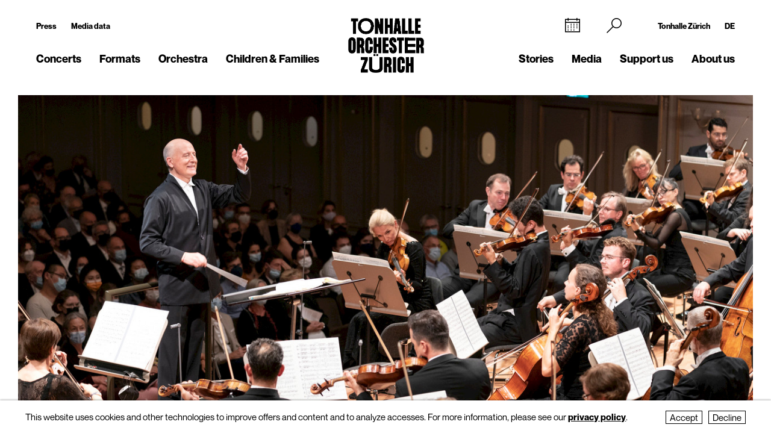

--- FILE ---
content_type: text/html; charset=utf-8
request_url: https://www.tonhalle-orchester.ch/en/news/eroeffnungskonzert/
body_size: 10919
content:
<!DOCTYPE html>
<html lang="en">
<head>
        <!-- Google Tag Manager -->
    <script type="text/plain" data-type="text/javascript" data-category="statistics" class="require-consent">
        (function(w,d,s,l,i){w[l]=w[l]||[];w[l].push({'gtm.start':
                new Date().getTime(),event:'gtm.js'});var f=d.getElementsByTagName(s)[0],
            j=d.createElement(s),dl=l!='dataLayer'?'&l='+l:'';j.async=true;j.src=
            'https://www.googletagmanager.com/gtm.js?id='+i+dl;f.parentNode.insertBefore(j,f);
        })(window,document,'script','dataLayer','GTM-TSCMGTK6');
    </script>
    <!-- End Google Tag Manager -->
        <title>Eröffnungskonzert der Tonhalle Zürich</title>
    <meta http-equiv="X-UA-Compatible" content="IE=edge,chrome=1" />
    <meta charset="UTF-8">
    <meta name="viewport" content="width=device-width" />
    <meta name="description" content="Tonhalle-Orchester Zürich" />
    <meta name="format-detection" content="telephone=no">
    
        <link rel="apple-touch-icon" sizes="180x180" href="https://tonhalle-orchester.ch/favicons_TOZ_Violett/apple-touch-icon.png">
    <link rel="icon" type="image/png" sizes="32x32" href="https://tonhalle-orchester.ch/favicons_TOZ_Violett/favicon-32x32.png">
    <link rel="icon" type="image/png" sizes="16x16" href="https://tonhalle-orchester.ch/favicons_TOZ_Violett/favicon-16x16.png">
    <link rel="manifest" href="https://tonhalle-orchester.ch/favicons_TOZ_Violett/site.webmanifest">
    <meta name="theme-color" content="#ffffff">
    <link rel='canonical' href='https://www.tonhalle-orchester.ch/en/news/eroeffnungskonzert/' />

    
	
    
    <meta property="og:title" content="Eröffnungskonzert der Tonhalle Zürich" /><meta property="og:type" content="website" /><meta property="og:url" content="https://www.tonhalle-orchester.ch/en/news/eroeffnungskonzert/" /><meta property="og:description" content="Tonhalle-Orchester Zürich" /><meta property="og:image" content="https://www.tonhalle-orchester.ch/site/assets/files/237985/210904-pj-dirigat-02-1300x731.1024x0.jpg" /><meta property="og:image:width" content="600" /><meta property="og:image:height" content="600" />
	<link rel='alternate' hreflang='eroeffnungskonzert' href='https://www.tonhalle-orchester.ch/news/eroeffnungskonzert/' />
	<link rel='alternate' hreflang='' href='https://www.tonhalle-orchester.ch/en/news/eroeffnungskonzert/' />	<script src="https://cdnjs.cloudflare.com/ajax/libs/bluebird/3.3.5/bluebird.min.js"></script>
	<script src="/site/templates/js/modernizr.js"></script>
	<link rel="stylesheet" type="text/css" href="/site/assets/pwpc/pwpc-9288518c8f4b424a82f056133f2e77bb34d5bd39.css" />
	<link rel="stylesheet" type="text/css" href="https://cdnjs.cloudflare.com/ajax/libs/featherlight/1.7.12/featherlight.min.css">
	<script type="text/javascript">
				var config = {"debug":false,"lang":"en","current_pid":237907,"urls":{"current_url":"\/en\/news\/eroeffnungskonzert\/","current_parent_url":"\/en\/news\/","current_parent_parent_url":"\/en\/","root":"\/","templates":"\/site\/templates\/"}};
	</script>
	<style type="text/css">
		.pw-edit {
		    position: fixed;
		    z-index: 999999;
		    top: 0;
		    left: 0;
		    padding: 0.5em 1em;
		    background-color: rgba(0, 0, 0, 0.4);
		    color: #fff;
		}

		.featherlight-content {
			max-width: 1000px;
		}

		.featherlight-content img.align_left{
			float:left;
			margin-right: 10px;
			margin-bottom: 10px;
		}

		.featherlight-content img.align_right{
			float: right;
			margin-left: 10px;
			margin-bottom: 10px;
		}

		.featherlight-inner::after {
			content: "";
			display: table;
			clear: both;
		}

		.featherlight-close {
			font-size:25px;
		}

		@media screen and (max-width : 1024px) {
			.featherlight-content img.align_left{
				clear: both;
			}

			.featherlight-content img.align_right{
				clear: both;
			}

			.featherlight-content img {
				width: 100%;
			}

			.featherlight-content {
				max-width: 750px;
			}

		} 

	</style>
<style>.privacywire{background:#fff;bottom:-250%;box-shadow:0 -1px 3px rgba(0,0,0,.3);left:0;opacity:0;padding:1rem;position:fixed;right:0;transition:bottom .3s ease-in,opacity .3s ease;z-index:1}.show-banner .privacywire-banner,.show-message .privacywire-message,.show-options .privacywire-options{bottom:0;opacity:1}.privacywire-header{font-weight:700}.privacywire button[hidden],.privacywire-ask-consent-blueprint,[data-ask-consent-rendered="1"]{display:none}</style><script>var PrivacyWireSettings={"version":1,"dnt":"1","bots":"0","customFunction":"","messageTimeout":2500,"consentByClass":"0","cookieGroups":{"necessary":"Decline","functional":"Functional","statistics":"Statistics","marketing":"Marketing","external_media":"External Media"}};</script><script type='module' src='/site/modules/PrivacyWire/js/PrivacyWire.js'></script><script nomodule type='text/javascript' src='/site/modules/PrivacyWire/js/ie_polyfill.js'></script><script nomodule type='text/javascript' src='/site/modules/PrivacyWire/js/PrivacyWire_legacy.js'></script></head>
<body class="tpl-news ">
	    <header class="cp-header small" data-t-name="Header">
        <div class="cp-mobile-navigation " data-t-name="MobileNavigation">
            <div class="cp-mobile-navigation-inner-wrapper">
        
                <div class="mobnav-header">
        
                    <div class="left-column">
                        <div class="iconnav">
                            <a class="mi mi-Calendar" href="/en/concerts/kalender/"></a>  
                        </div>
                    </div>
        
                    <div class="middle-column">
                        <a href="/en/">
                            <!--<video class="desktop" autoplay muted playsinline>
                                <source src="/site/templates/images/logo-toz-transparent-white.webm" type="video/webm">
                                <source src="/site/templates/images/logo-toz-transparent-white.mp4" type="video/mp4">
                            </video>-->
                            <img src="/site/templates/images//logo-toz-transparent-white.gif" class="desktop"/>
                        </a>
                    </div>
        
                    <div class="right-column">
                        <div class="close-mobnav">
                            <a href="#" class="mi mi-Clear"></a>
                        </div>
                    </div>
        
                </div>
        
                <nav class="mainnav">
                    <ul class="nav">
                            <li class="has_children pid_7968">
                                    <a href="/en/concerts/">Concerts</a>
                                            <ul class="subnav">
                                            <li class=" pid_15309">
                                                            <a href="/en/concerts/kalender/">Calendar</a>
                                                    </li><li class=" pid_284618">
                                                            <a href="/en/concerts/saison-2025-26/">Season 2025/26</a>
                                                    </li><li class=" pid_7992">
                                                            <a href="/en/concerts/subscriptions/">Subscriptions 2025/26</a>
                                                    </li><li class=" pid_267360">
                                                            <a href="/en/concerts/ihr-einstieg/">Getting started</a>
                                                    </li><li class=" pid_7991">
                                                            <a href="/en/concerts/your-visit/">Your visit</a>
                                                    </li><li class=" pid_7984">
                                                            <a href="/en/concerts/rund-ums-konzert/">More about your concert</a>
                                                    </li><li class=" pid_270465">
                                                            <a href="/en/concerts/service/">Service</a>
                                                    </li>
                                            </ul>
                            </li><li class="has_children pid_270475">
                                    <a href="/en/formate/">Formats</a>
                                            <ul class="subnav">
                                            <li class=" pid_271032">
                                                            <a href="/en/formate/orchesterkonzerte/">Orchestra Concerts</a>
                                                    </li><li class=" pid_233747">
                                                            <a href="/en/formate/chamber-music/">Chamber Music</a>
                                                    </li><li class=" pid_271080">
                                                            <a href="/en/formate/orgel/">Organ Concerts</a>
                                                    </li><li class=" pid_270477">
                                                            <a href="/en/formate/classic-meets/">classic meets ...</a>
                                                    </li><li class=" pid_270476">
                                                            <a href="/en/formate/mitmachen/">Join in</a>
                                                    </li>
                                            </ul>
                            </li><li class="has_children pid_7970">
                                    <a href="/en/orchester/">Orchestra</a>
                                            <ul class="subnav">
                                            <li class=" pid_15075">
                                                            <a href="/en/orchester/tonhalle-orchester-zuerich/">Tonhalle-Orchester Zürich</a>
                                                    </li><li class=" pid_7973">
                                                            <a href="/en/orchester/musicians/">Musicians</a>
                                                    </li><li class=" pid_224503">
                                                            <a href="/en/orchester/paavo-jaervi-music-director/">Paavo Järvi – Music Director</a>
                                                    </li><li class=" pid_7981">
                                                            <a href="/en/orchester/ehrendirigent/">David Zinman – Conductor Laureate</a>
                                                    </li><li class=" pid_284596">
                                                            <a href="/en/orchester/julia-kurzydlak-assistant-conductor-2025-26/">Julia Kurzydlak – Assistant Conductor 2025/26</a>
                                                    </li><li class=" pid_224508">
                                                            <a href="/en/orchester/conductors-academy/">Conductors&#039; Academy</a>
                                                    </li><li class=" pid_8037">
                                                            <a href="/en/orchester/orchestervorstand/">Orchestra Board</a>
                                                    </li><li class=" pid_7980">
                                                            <a href="/en/orchester/ensemble/">Independent ensembles</a>
                                                    </li><li class=" pid_233573">
                                                            <a href="/en/orchester/musikvermittlung/">Music education</a>
                                                    </li><li class=" pid_7982">
                                                            <a href="/en/orchester/geschichte/">History</a>
                                                    </li>
                                            </ul>
                            </li><li class="has_children pid_270704">
                                    <a href="/en/kinder-familien/">Children &amp; Families</a>
                                            <ul class="subnav">
                                            <li class=" pid_233814">
                                                            <a href="/en/kinder-familien/familienkonzerte/">Family Concerts</a>
                                                    </li><li class=" pid_270743">
                                                            <a href="/en/kinder-familien/kammermusik-fuer-kinder-kunterwunderbunt/">Kunterwunderbunt</a>
                                                    </li><li class=" pid_233833">
                                                            <a href="/en/kinder-familien/kinder-matinee/">Children&#039;s Matinee</a>
                                                    </li><li class=" pid_7989">
                                                            <a href="/en/kinder-familien/fur-schulen/">Schools</a>
                                                    </li><li class=" pid_270705">
                                                            <a href="/en/kinder-familien/clips-und-spiele/">Clips and Games</a>
                                                    </li>
                                            </ul>
                            </li>
                            <li class="has_children pid_248539">
                                    <a href="/en/stories/">Stories</a>
                                            <ul class="subnav">
                                            <li class=" pid_248543">
                                                            <a href="/en/stories/all/">All Stories</a>
                                                    </li><li class=" pid_248540">
                                                            <a href="/en/stories/to-read/">to read</a>
                                                    </li><li class=" pid_248541">
                                                            <a href="/en/stories/to-listen/">to listen</a>
                                                    </li><li class=" pid_248542">
                                                            <a href="/en/stories/to-watch/">to watch</a>
                                                    </li>
                                            </ul>
                            </li><li class="has_children pid_230129">
                                    <a href="/en/media/">Media</a>
                                            <ul class="subnav">
                                            <li class=" pid_246260">
                                                            <a href="/en/media/programmhefte/">Programme Notes</a>
                                                    </li><li class=" pid_233446">
                                                            <a href="/en/media/concert-recordings/">Concert Recordings</a>
                                                    </li><li class=" pid_230279">
                                                            <a href="/en/media/intro-die-audioeinfuehrung/">Intro – the Podcast</a>
                                                    </li><li class=" pid_253954">
                                                            <a href="/en/media/tram-for-two-mit-paavo-jaervi/">«Tram for Two» with Paavo Järvi</a>
                                                    </li><li class=" pid_253932">
                                                            <a href="/en/media/symphony/">Symphony.live</a>
                                                    </li><li class=" pid_233875">
                                                            <a href="/en/media/idagio/">Idagio</a>
                                                    </li><li class=" pid_230286">
                                                            <a href="/en/media/video-clips/">Video Clips</a>
                                                    </li><li class=" pid_237049">
                                                            <a href="/en/media/audioguides/">Audioguides</a>
                                                    </li><li class=" pid_210530">
                                                            <a href="/en/media/recording-projects/">Recording Projects</a>
                                                    </li><li class=" pid_13788">
                                                            <a href="/en/media/discography/">Discography</a>
                                                    </li><li class=" pid_246259">
                                                            <a href="/en/media/publikationen/">Publications</a>
                                                    </li>
                                            </ul>
                            </li><li class="has_children pid_226373">
                                    <a href="/en/engagement/">Support us</a>
                                            <ul class="subnav">
                                            <li class=" pid_228622">
                                                            <a href="/en/engagement/mitgliedschaft-im-freundeskreis/">Freundeskreis</a>
                                                    </li><li class=" pid_7987">
                                                            <a href="/en/engagement/klubz/">klubZ</a>
                                                    </li><li class=" pid_274070">
                                                            <a href="/en/engagement/partnerschaften/">Partnerships</a>
                                                    </li><li class=" pid_228515">
                                                            <a href="/en/engagement/stiftungen/">Foundations</a>
                                                    </li><li class=" pid_228647">
                                                            <a href="/en/engagement/legate-und-erbschaften/">Legacies</a>
                                                    </li><li class=" pid_228525">
                                                            <a href="/en/engagement/spende/">Donations</a>
                                                    </li><li class=" pid_274079">
                                                            <a href="/en/engagement/kooperationen/">Cooperations</a>
                                                    </li><li class=" pid_228657">
                                                            <a href="/en/engagement/danke/">Thank you</a>
                                                    </li><li class=" pid_278555">
                                                            <a href="/en/engagement/tonhallenight-2026/">tonhalleNIGHT 2026</a>
                                                    </li>
                                            </ul>
                            </li><li class="has_children pid_7971">
                                    <a href="/en/about-us/">About us</a>
                                            <ul class="subnav">
                                            <li class=" pid_233397">
                                                            <a href="/en/about-us/tonhalle-zuerich/">Tonhalle Zürich</a>
                                                    </li><li class=" pid_245551">
                                                            <a href="/en/about-us/tours/">Guided Tours</a>
                                                    </li><li class=" pid_219269">
                                                            <a href="/en/about-us/tonhalle-gesellschaft-zuerich-ag/">Tonhalle-Gesellschaft Zürich</a>
                                                    </li><li class=" pid_245435">
                                                            <a href="/en/about-us/management-team/">Management Team</a>
                                                    </li><li class=" pid_7976">
                                                            <a href="/en/about-us/jobs/">Job Vacancies</a>
                                                    </li><li class=" pid_7978">
                                                            <a href="/en/about-us/kontakt/">Contact</a>
                                                    </li>
                                            </ul>
                            </li>
                    </ul>
                </nav>
        
        
                <div class="sub-part">
        
                    <div class="left-container">
                            <ul class="nav">
                                <li class="">
                                    <a href="/en/presse/">Press</a>
                                </li>
                                <li class="">
                                    <a href="/en/presse/mediadaten/">Media data</a>
                                </li>
                            </ul>
        
                            <ul class="social-media">
                                <li><a target="_blank" href="https://www.facebook.com/tonhalleorchester/"><img src="/site/templates/images/header-icons/facebook.png"></a></li><li><a target="_blank" href="https://www.instagram.com/tonhalleorchester/"><img src="/site/templates/images/header-icons/instagram.png"></a></li><li><a target="_blank" href="https://www.youtube.com/user/TonhalleOrchesterZH"><img src="/site/templates/images/header-icons/youtube.png"></a></li><li><a target="_blank" href="https://www.tiktok.com/@tonhalleorchester"><img src="/site/templates/images/header-icons/tiktok.png"></a></li><li><a target="_blank" href="https://www.linkedin.com/company/tonhalle-gesellschaft-zürich"><img src="/site/templates/images/header-icons/linkedin.png"></a></li>
                            </ul>
                    </div>
        
                    <div class="right-container">
        
                            <ul class="nav">
                                <li class="">
                                    <a href="https://tonhallezuerich.ch/home-tz/">Tonhalle Zürich</a>
                                </li>
                                <li class="">
                                    <a href="/news/eroeffnungskonzert/">DE</a>
                                </li>
                            </ul>
        
        
                        <!--<ul class="TM">
                            <li><a target="_blank" href="https://www.tonhalle-maag.ch/"><img src="/site/templates/images/header-icons/tm.png"></a></li>
                        </ul>-->
                            <ul class="SiteLink">
                                <li><a target="_blank" href="https://tonhallezuerich.ch/home-tz/"><img src="/site/templates/images/TonhalleZurich_Logo_RGB_Weiss.png"></a></li>
                            </ul>
        
                    </div>
        
                </div>
        
            </div>
        </div>
    
        <div class="content-container">
            <div class="col-wrapper">
    
                <div class="left-column">
    
                    <div class="iconnav">
                            <ul class="nav">
                                <li class="calendar-left">
                                    <a class="mi mi-Calendar" href="/en/concerts/kalender/"></a>
                                </li>
                            </ul>
                    </div>
    
                    <div class="metanav">
                            <ul class="nav">
                                <li class="">
                                    <a href="/en/presse/">Press</a>
                                </li>
                                <li class="">
                                    <a href="/en/presse/mediadaten/">Media data</a>
                                </li>
                            </ul>
                    </div>
    
                    <nav class="mainnav">
                        <ul class="nav">
                                <li class="has_children pid_7968">
                                        <a href="/en/concerts/">Concerts</a>
                                                <ul class="subnav">
                                                <li class="pid_15309">
                                                                <a href="/en/concerts/kalender/">Calendar</a>
                                                        </li><li class="pid_284618">
                                                                <a href="/en/concerts/saison-2025-26/">Season 2025/26</a>
                                                        </li><li class="pid_7992">
                                                                <a href="/en/concerts/subscriptions/">Subscriptions 2025/26</a>
                                                        </li><li class="pid_267360">
                                                                <a href="/en/concerts/ihr-einstieg/">Getting started</a>
                                                        </li><li class="pid_7991">
                                                                <a href="/en/concerts/your-visit/">Your visit</a>
                                                        </li><li class="pid_7984">
                                                                <a href="/en/concerts/rund-ums-konzert/">More about your concert</a>
                                                        </li><li class="pid_270465">
                                                                <a href="/en/concerts/service/">Service</a>
                                                        </li>
                                                </ul>
                                </li><li class="has_children pid_270475">
                                        <a href="/en/formate/">Formats</a>
                                                <ul class="subnav">
                                                <li class="pid_271032">
                                                                <a href="/en/formate/orchesterkonzerte/">Orchestra Concerts</a>
                                                        </li><li class="pid_233747">
                                                                <a href="/en/formate/chamber-music/">Chamber Music</a>
                                                        </li><li class="pid_271080">
                                                                <a href="/en/formate/orgel/">Organ Concerts</a>
                                                        </li><li class="pid_270477">
                                                                <a href="/en/formate/classic-meets/">classic meets ...</a>
                                                        </li><li class="pid_270476">
                                                                <a href="/en/formate/mitmachen/">Join in</a>
                                                        </li>
                                                </ul>
                                </li><li class="has_children pid_7970">
                                        <a href="/en/orchester/">Orchestra</a>
                                                <ul class="subnav">
                                                <li class="pid_15075">
                                                                <a href="/en/orchester/tonhalle-orchester-zuerich/">Tonhalle-Orchester Zürich</a>
                                                        </li><li class="pid_7973">
                                                                <a href="/en/orchester/musicians/">Musicians</a>
                                                        </li><li class="pid_224503">
                                                                <a href="/en/orchester/paavo-jaervi-music-director/">Paavo Järvi – Music Director</a>
                                                        </li><li class="pid_7981">
                                                                <a href="/en/orchester/ehrendirigent/">David Zinman – Conductor Laureate</a>
                                                        </li><li class="pid_284596">
                                                                <a href="/en/orchester/julia-kurzydlak-assistant-conductor-2025-26/">Julia Kurzydlak – Assistant Conductor 2025/26</a>
                                                        </li><li class="pid_224508">
                                                                <a href="/en/orchester/conductors-academy/">Conductors&#039; Academy</a>
                                                        </li><li class="pid_8037">
                                                                <a href="/en/orchester/orchestervorstand/">Orchestra Board</a>
                                                        </li><li class="pid_7980">
                                                                <a href="/en/orchester/ensemble/">Independent ensembles</a>
                                                        </li><li class="pid_233573">
                                                                <a href="/en/orchester/musikvermittlung/">Music education</a>
                                                        </li><li class="pid_7982">
                                                                <a href="/en/orchester/geschichte/">History</a>
                                                        </li>
                                                </ul>
                                </li><li class="has_children pid_270704">
                                        <a href="/en/kinder-familien/">Children &amp; Families</a>
                                                <ul class="subnav">
                                                <li class="pid_233814">
                                                                <a href="/en/kinder-familien/familienkonzerte/">Family Concerts</a>
                                                        </li><li class="pid_270743">
                                                                <a href="/en/kinder-familien/kammermusik-fuer-kinder-kunterwunderbunt/">Kunterwunderbunt</a>
                                                        </li><li class="pid_233833">
                                                                <a href="/en/kinder-familien/kinder-matinee/">Children&#039;s Matinee</a>
                                                        </li><li class="pid_7989">
                                                                <a href="/en/kinder-familien/fur-schulen/">Schools</a>
                                                        </li><li class="pid_270705">
                                                                <a href="/en/kinder-familien/clips-und-spiele/">Clips and Games</a>
                                                        </li>
                                                </ul>
                                </li>
                        </ul>
                    </nav>
    
                </div>
    
                <div class="middle-column">
                    <a href="/en/">
                        <!--<video class="desktop" id="normalvideo" autoplay muted playsinline>
                            <source src="/site/templates/images/logo-toz-transparent.webm" type="video/webm">
                            <source src="/site/templates/images/logo-toz-transparent.mp4" type="video/mp4">
                        </video>
                        <video class="desktop white-version" id="coloredvideo" autoplay muted playsinline>
                            <source src="/site/templates/images/logo-toz-transparent-white.webm" type="video/webm">
                            <source src="/site/templates/images/logo-toz-transparent-white.mp4" type="video/mp4">
                        </video>-->
                       <img src="/site/templates/images/logo-toz-transparent.gif" class="desktop"/>
                       <img src="/site/templates/images/logo-toz-transparent-white.gif" class="desktop white-version"/>
                    </a>
                </div>
    
                <div class="right-column">
    
                    <div class="metanav-iconnav-box">
                        <div class="metanav">
                                <ul class="nav">
                                    <li class="">
                                        <a href="https://tonhallezuerich.ch/home-tz/">Tonhalle Zürich</a>
                                    </li>
                                    <li class="">
                                        <a href="/news/eroeffnungskonzert/">DE</a>
                                    </li>
                                </ul>
                        </div>
    
                        <div class="iconnav">
                                <ul class="nav">
                                    <li class="calendar-right">
                                        <a class="mi mi-Calendar" href="/en/concerts/kalender/"></a>
                                    </li>
                                    <li class="search-icon-trigger">
                                        <a class="mi mi-Search" href=""></a>
                                    </li>
                                    <li class="mobnav">
                                        <a class="mi mi-GlobalNavigationButton" href="#"></a>
                                    </li>
                                </ul>
                        </div>
                    </div>
    
                    <nav class="mainnav">
                        <ul class="nav">
                                <li class="has_children pid_248539">
                                        <a href="/en/stories/">Stories</a>
                                                <ul class="subnav">
                                                <li class="pid_248543">
                                                                <a href="/en/stories/all/">All Stories</a>
                                                        </li><li class="pid_248540">
                                                                <a href="/en/stories/to-read/">to read</a>
                                                        </li><li class="pid_248541">
                                                                <a href="/en/stories/to-listen/">to listen</a>
                                                        </li><li class="pid_248542">
                                                                <a href="/en/stories/to-watch/">to watch</a>
                                                        </li>
                                                </ul>
                                </li><li class="has_children pid_230129">
                                        <a href="/en/media/">Media</a>
                                                <ul class="subnav">
                                                <li class="pid_246260">
                                                                <a href="/en/media/programmhefte/">Programme Notes</a>
                                                        </li><li class="pid_233446">
                                                                <a href="/en/media/concert-recordings/">Concert Recordings</a>
                                                        </li><li class="pid_230279">
                                                                <a href="/en/media/intro-die-audioeinfuehrung/">Intro – the Podcast</a>
                                                        </li><li class="pid_253954">
                                                                <a href="/en/media/tram-for-two-mit-paavo-jaervi/">«Tram for Two» with Paavo Järvi</a>
                                                        </li><li class="pid_253932">
                                                                <a href="/en/media/symphony/">Symphony.live</a>
                                                        </li><li class="pid_233875">
                                                                <a href="/en/media/idagio/">Idagio</a>
                                                        </li><li class="pid_230286">
                                                                <a href="/en/media/video-clips/">Video Clips</a>
                                                        </li><li class="pid_237049">
                                                                <a href="/en/media/audioguides/">Audioguides</a>
                                                        </li><li class="pid_210530">
                                                                <a href="/en/media/recording-projects/">Recording Projects</a>
                                                        </li><li class="pid_13788">
                                                                <a href="/en/media/discography/">Discography</a>
                                                        </li><li class="pid_246259">
                                                                <a href="/en/media/publikationen/">Publications</a>
                                                        </li>
                                                </ul>
                                </li><li class="has_children pid_226373">
                                        <a href="/en/engagement/">Support us</a>
                                                <ul class="subnav">
                                                <li class="pid_228622">
                                                                <a href="/en/engagement/mitgliedschaft-im-freundeskreis/">Freundeskreis</a>
                                                        </li><li class="pid_7987">
                                                                <a href="/en/engagement/klubz/">klubZ</a>
                                                        </li><li class="pid_274070">
                                                                <a href="/en/engagement/partnerschaften/">Partnerships</a>
                                                        </li><li class="pid_228515">
                                                                <a href="/en/engagement/stiftungen/">Foundations</a>
                                                        </li><li class="pid_228647">
                                                                <a href="/en/engagement/legate-und-erbschaften/">Legacies</a>
                                                        </li><li class="pid_228525">
                                                                <a href="/en/engagement/spende/">Donations</a>
                                                        </li><li class="pid_274079">
                                                                <a href="/en/engagement/kooperationen/">Cooperations</a>
                                                        </li><li class="pid_228657">
                                                                <a href="/en/engagement/danke/">Thank you</a>
                                                        </li><li class="pid_278555">
                                                                <a href="/en/engagement/tonhallenight-2026/">tonhalleNIGHT 2026</a>
                                                        </li>
                                                </ul>
                                </li><li class="has_children pid_7971">
                                        <a href="/en/about-us/">About us</a>
                                                <ul class="subnav">
                                                <li class="pid_233397">
                                                                <a href="/en/about-us/tonhalle-zuerich/">Tonhalle Zürich</a>
                                                        </li><li class="pid_245551">
                                                                <a href="/en/about-us/tours/">Guided Tours</a>
                                                        </li><li class="pid_219269">
                                                                <a href="/en/about-us/tonhalle-gesellschaft-zuerich-ag/">Tonhalle-Gesellschaft Zürich</a>
                                                        </li><li class="pid_245435">
                                                                <a href="/en/about-us/management-team/">Management Team</a>
                                                        </li><li class="pid_7976">
                                                                <a href="/en/about-us/jobs/">Job Vacancies</a>
                                                        </li><li class="pid_7978">
                                                                <a href="/en/about-us/kontakt/">Contact</a>
                                                        </li>
                                                </ul>
                                </li>
                        </ul>
                    </nav>
    
                </div>
    
                <div class="search-bar">
                    <form class="mi mi-Search" action="/en/suche/" method="GET">
                        <span class="mi mi-Clear closebutton"></span>
    					<input class="searchfield" name="search" placeholder="Search term "value=""/>
    				</form>
                </div>
                
            </div>
    
        </div>
    
    
        <div class="social-media-header-footer">
                <ul class="social-media">
                        <li><a target="_blank" href="https://www.facebook.com/tonhalleorchester/"><img src="/site/templates/images/header-icons/facebook.png"></a></li>
                        <li><a target="_blank" href="https://www.instagram.com/tonhalleorchester/"><img src="/site/templates/images/header-icons/instagram.png"></a></li>
                        <li><a target="_blank" href="https://www.youtube.com/user/TonhalleOrchesterZH"><img src="/site/templates/images/header-icons/youtube.png"></a></li>
                        <li><a target="_blank" href="https://www.tiktok.com/@tonhalleorchester"><img src="/site/templates/images/header-icons/tiktok.png"></a></li>
                        <li><a target="_blank" href="https://www.linkedin.com/company/tonhalle-gesellschaft-zürich"><img src="/site/templates/images/header-icons/linkedin.png"></a></li>
                </ul>
    
                <ul class="SiteLink">
                    <li><a target="_blank" href="https://tonhallezuerich.ch/home-tz/"><img src="/site/templates/images/TonhalleZurich_Logo_RGB_Weiss.png"></a></li>
                </ul>
        </div>
    
    </header>

<div class="main" role="main">
    <div class="content">
            <section class="content-section">
                
                
                
                
                    <div class="cp-pagetitle ">
                        <div class="content-container">
                            <div class="pagetitle-container">
                    
                                  <div class="el-pagetitle-text " data-t-name="PageTitle">
                                      <div class="pagetitle-header " >
                                  
                                              <img src="/site/assets/files/237985/210904-pj-dirigat-02-1300x731.1300x731.jpg" alt="">
                                  
                                  
                                            <div class="caption">
                                              Foto: Gaëtan Bally
                                            </div>
                                  
                                      </div>
                                  
                                  
                                  
                                      <div class="pagetitle">
                                  
                                              <div class="content-spitzmarke">
                                                Bildstrecke
                                              </div>
                                              <h1 class="standalone">Eröffnungskonzert der Tonhalle Zürich</h1>
                                              
                                              
                                              
                                      </div>
                                  
                                  
                                  
                                      <div class="text-container ">
                                        <p>Endlich! Endlich wieder Livemusik, endlich wieder Orchestermusik in dieser Grösse – 162 Mitwirkende auf der Bühne! «Endlich wieder spielen ohne Maske und mit Pultnachbar», freut sich Konzertmeisterin Julia Becker. Und endlich wieder vor vollem Saal spielen dürfen. Und in welchem Saal! Endlich zurück, zurück im Zuhause am See.</p>
                                      </div>
                                  </div>
                    
                            </div>
                        </div>
                    </div>
                
                
                
                
                
                
                
                
                
                
                
                
                
                
                
                
                
                
                
                
            </section>
            <section class="content-section">
                
                
                
                
                
                
                
                    <div class="cp-richtext ">
                            <div class="content-container">
                                <div class="passage ">
                                    <p>Wie glücklich die über 2'500 Konzertbesucher*innen, die diese Woche Mahlers 3. Sinfonie mit Altistin Wiebke Lehmkuhl, den Damen der Zürcher Sing-Akademie und den Zürcher Sängerknaben unter der Leitung von Paavo Järvi miterleben durften.</p>
                                    
                    
                                </div>
                                
                            </div>
                    
                    
                    
                    </div>
                
                
                
                
                
                
                
                
                
                
                
                
                
                
                
                
                
            </section>
            <section class="content-section">
                
                
                
                
                
                    <div class="cp-siteimages" data-t-name="Siteimages">
                        <div class="content-container cf">
                            <div class="image-container">
                                    <div>
                                      <div class="siteimage">
                    
                                                    <a data-fslightbox="gallery" href="/site/assets/files/237903/210904-ansprache-corine-mauch-01-1300x731.920x0.jpg" data-alt="Foto: Gaëtan Bally">
                                                <img src=" /site/assets/files/237903/210904-ansprache-corine-mauch-01-1300x731.920x0.jpg " />
                                                    </a>
                                      </div>
                    
                                      <div class="caption">
                                          Foto: Gaëtan Bally
                                      </div>
                                    </div>
                                    <div>
                                      <div class="siteimage">
                    
                                                    <a data-fslightbox="gallery" href="/site/assets/files/237902/210904-ansprache-alle-1300x731.920x0.jpg" data-alt="Foto: Gaëtan Bally">
                                                <img src=" /site/assets/files/237902/210904-ansprache-alle-1300x731.920x0.jpg " />
                                                    </a>
                                      </div>
                    
                                      <div class="caption">
                                          Foto: Gaëtan Bally
                                      </div>
                                    </div>
                                    <div>
                                      <div class="siteimage">
                    
                                                    <a data-fslightbox="gallery" href="/site/assets/files/237904/210904-ansprache-corine-mauch-1300x731.920x0.jpg" data-alt="Foto: Gaëtan Bally">
                                                <img src=" /site/assets/files/237904/210904-ansprache-corine-mauch-1300x731.920x0.jpg " />
                                                    </a>
                                      </div>
                    
                                      <div class="caption">
                                          Foto: Gaëtan Bally
                                      </div>
                                    </div>
                                    <div>
                                      <div class="siteimage">
                    
                                                    <a data-fslightbox="gallery" href="/site/assets/files/237963/210904-ansprache-ilona-1300x731.920x0.jpg" data-alt="Foto: Gaëtan Bally">
                                                <img src=" /site/assets/files/237963/210904-ansprache-ilona-1300x731.920x0.jpg " />
                                                    </a>
                                      </div>
                    
                                      <div class="caption">
                                          Foto: Gaëtan Bally
                                      </div>
                                    </div>
                                    <div>
                                      <div class="siteimage">
                    
                                                    <a data-fslightbox="gallery" href="/site/assets/files/237985/210904-pj-dirigat-02-1300x731.920x0.jpg" data-alt="Foto: Gaëtan Bally">
                                                <img src=" /site/assets/files/237985/210904-pj-dirigat-02-1300x731.920x0.jpg " />
                                                    </a>
                                      </div>
                    
                                      <div class="caption">
                                          Foto: Gaëtan Bally
                                      </div>
                                    </div>
                                    <div>
                                      <div class="siteimage">
                    
                                                    <a data-fslightbox="gallery" href="/site/assets/files/237966/210904-konzert-ganze-buehne-1300x731.920x0.jpg" data-alt="Foto: Gaëtan Bally">
                                                <img src=" /site/assets/files/237966/210904-konzert-ganze-buehne-1300x731.920x0.jpg " />
                                                    </a>
                                      </div>
                    
                                      <div class="caption">
                                          Foto: Gaëtan Bally
                                      </div>
                                    </div>
                                    <div>
                                      <div class="siteimage">
                    
                                                    <a data-fslightbox="gallery" href="/site/assets/files/237986/210904-pj-dirigat-solistin-1300x731.920x0.jpg" data-alt="Foto: Gaëtan Bally">
                                                <img src=" /site/assets/files/237986/210904-pj-dirigat-solistin-1300x731.920x0.jpg " />
                                                    </a>
                                      </div>
                    
                                      <div class="caption">
                                          Foto: Gaëtan Bally
                                      </div>
                                    </div>
                                    <div>
                                      <div class="siteimage">
                    
                                                    <a data-fslightbox="gallery" href="/site/assets/files/237987/210904-ausklang-01-1300x731.920x0.jpg" data-alt="Foto: Gaëtan Bally">
                                                <img src=" /site/assets/files/237987/210904-ausklang-01-1300x731.920x0.jpg " />
                                                    </a>
                                      </div>
                    
                                      <div class="caption">
                                          Foto: Gaëtan Bally
                                      </div>
                                    </div>
                                    <div>
                                      <div class="siteimage">
                    
                                                    <a data-fslightbox="gallery" href="/site/assets/files/237971/210904-applaus-totale-1300x731.920x0.jpg" data-alt="Foto: Gaëtan Bally">
                                                <img src=" /site/assets/files/237971/210904-applaus-totale-1300x731.920x0.jpg " />
                                                    </a>
                                      </div>
                    
                                      <div class="caption">
                                          Foto: Gaëtan Bally
                                      </div>
                                    </div>
                                    <div>
                                      <div class="siteimage">
                    
                                                    <a data-fslightbox="gallery" href="/site/assets/files/237968/210904-applaus-abgang-1300x731.920x0.jpg" data-alt="Foto: Gaëtan Bally">
                                                <img src=" /site/assets/files/237968/210904-applaus-abgang-1300x731.920x0.jpg " />
                                                    </a>
                                      </div>
                    
                                      <div class="caption">
                                          Foto: Gaëtan Bally
                                      </div>
                                    </div>
                                    <div>
                                      <div class="siteimage">
                    
                                                    <a data-fslightbox="gallery" href="/site/assets/files/237893/210904-terrasse-totale-1300x731.920x0.jpg" data-alt="Foto: Gaëtan Bally">
                                                <img src=" /site/assets/files/237893/210904-terrasse-totale-1300x731.920x0.jpg " />
                                                    </a>
                                      </div>
                    
                                      <div class="caption">
                                          Foto: Gaëtan Bally
                                      </div>
                                    </div>
                                    <div>
                                      <div class="siteimage">
                    
                                                    <a data-fslightbox="gallery" href="/site/assets/files/237892/210904-terrasse-kathrine-rossetti-1300x731.920x0.jpg" data-alt="Foto: Gaëtan Bally">
                                                <img src=" /site/assets/files/237892/210904-terrasse-kathrine-rossetti-1300x731.920x0.jpg " />
                                                    </a>
                                      </div>
                    
                                      <div class="caption">
                                          Foto: Gaëtan Bally
                                      </div>
                                    </div>
                                    <div>
                                      <div class="siteimage">
                    
                                                    <a data-fslightbox="gallery" href="/site/assets/files/237894/210904-terrasse-alberto-1300x731.920x0.jpg" data-alt="Foto: Gaëtan Bally">
                                                <img src=" /site/assets/files/237894/210904-terrasse-alberto-1300x731.920x0.jpg " />
                                                    </a>
                                      </div>
                    
                                      <div class="caption">
                                          Foto: Gaëtan Bally
                                      </div>
                                    </div>
                                    <div>
                                      <div class="siteimage">
                    
                                                    <a data-fslightbox="gallery" href="/site/assets/files/237895/210904-terrasse-luetteken-1300x731.920x0.jpg" data-alt="Foto: Gaëtan Bally">
                                                <img src=" /site/assets/files/237895/210904-terrasse-luetteken-1300x731.920x0.jpg " />
                                                    </a>
                                      </div>
                    
                                      <div class="caption">
                                          Foto: Gaëtan Bally
                                      </div>
                                    </div>
                                    <div>
                                      <div class="siteimage">
                    
                                                    <a data-fslightbox="gallery" href="/site/assets/files/237897/210904-terrasse-marc-1300x731.920x0.jpg" data-alt="Foto: Gaëtan Bally">
                                                <img src=" /site/assets/files/237897/210904-terrasse-marc-1300x731.920x0.jpg " />
                                                    </a>
                                      </div>
                    
                                      <div class="caption">
                                          Foto: Gaëtan Bally
                                      </div>
                                    </div>
                                    <div>
                                      <div class="siteimage">
                    
                                                    <a data-fslightbox="gallery" href="/site/assets/files/237889/210904-foyer-totale-02-1300x731.920x0.jpg" data-alt="Foto: Gaëtan Bally">
                                                <img src=" /site/assets/files/237889/210904-foyer-totale-02-1300x731.920x0.jpg " />
                                                    </a>
                                      </div>
                    
                                      <div class="caption">
                                          Foto: Gaëtan Bally
                                      </div>
                                    </div>
                                    <div>
                                      <div class="siteimage">
                    
                                                    <a data-fslightbox="gallery" href="/site/assets/files/237975/210904-foyer-paavo-jaervi-1300x731.920x0.jpg" data-alt="Foto: Gaëtan Bally">
                                                <img src=" /site/assets/files/237975/210904-foyer-paavo-jaervi-1300x731.920x0.jpg " />
                                                    </a>
                                      </div>
                    
                                      <div class="caption">
                                          Foto: Gaëtan Bally
                                      </div>
                                    </div>
                                    <div>
                                      <div class="siteimage">
                    
                                                    <a data-fslightbox="gallery" href="/site/assets/files/237991/210904-schlummertrunk-mb-1300x731.920x0.jpg" data-alt="Foto: Gaëtan Bally">
                                                <img src=" /site/assets/files/237991/210904-schlummertrunk-mb-1300x731.920x0.jpg " />
                                                    </a>
                                      </div>
                    
                                      <div class="caption">
                                          Foto: Gaëtan Bally
                                      </div>
                                    </div>
                                    <div>
                                      <div class="siteimage">
                    
                                                    <a data-fslightbox="gallery" href="/site/assets/files/237890/210904-foyer-rossier-1300x731.920x0.jpg" data-alt="Foto: Gaëtan Bally">
                                                <img src=" /site/assets/files/237890/210904-foyer-rossier-1300x731.920x0.jpg " />
                                                    </a>
                                      </div>
                    
                                      <div class="caption">
                                          Foto: Gaëtan Bally
                                      </div>
                                    </div>
                                    <div>
                                      <div class="siteimage">
                    
                                                    <a data-fslightbox="gallery" href="/site/assets/files/237888/210904-foyer-bundesrat-leuenberger-1300x731.920x0.jpg" data-alt="Foto: Gaëtan Bally">
                                                <img src=" /site/assets/files/237888/210904-foyer-bundesrat-leuenberger-1300x731.920x0.jpg " />
                                                    </a>
                                      </div>
                    
                                      <div class="caption">
                                          Foto: Gaëtan Bally
                                      </div>
                                    </div>
                                    <div>
                                      <div class="siteimage">
                    
                                                    <a data-fslightbox="gallery" href="/site/assets/files/237983/210904-foyer-wannenmacher-1300x731.920x0.jpg" data-alt="Foto: Gaëtan Bally">
                                                <img src=" /site/assets/files/237983/210904-foyer-wannenmacher-1300x731.920x0.jpg " />
                                                    </a>
                                      </div>
                    
                                      <div class="caption">
                                          Foto: Gaëtan Bally
                                      </div>
                                    </div>
                                    <div>
                                      <div class="siteimage">
                    
                                                    <a data-fslightbox="gallery" href="/site/assets/files/237978/210904-lux-chorleiter-stueber-1300x731.920x0.jpg" data-alt="Foto: Gaëtan Bally">
                                                <img src=" /site/assets/files/237978/210904-lux-chorleiter-stueber-1300x731.920x0.jpg " />
                                                    </a>
                                      </div>
                    
                                      <div class="caption">
                                          Foto: Gaëtan Bally
                                      </div>
                                    </div>
                                    <div>
                                      <div class="siteimage">
                    
                                                    <a data-fslightbox="gallery" href="/site/assets/files/237980/210904-lux-saube-1300x731.920x0.jpg" data-alt="Foto: Gaëtan Bally">
                                                <img src=" /site/assets/files/237980/210904-lux-saube-1300x731.920x0.jpg " />
                                                    </a>
                                      </div>
                    
                                      <div class="caption">
                                          Foto: Gaëtan Bally
                                      </div>
                                    </div>
                                    <div>
                                      <div class="siteimage">
                    
                                                    <a data-fslightbox="gallery" href="/site/assets/files/237981/210904-lux-schmidt-syz-1300x731.920x0.jpg" data-alt="Foto: Gaëtan Bally">
                                                <img src=" /site/assets/files/237981/210904-lux-schmidt-syz-1300x731.920x0.jpg " />
                                                    </a>
                                      </div>
                    
                                      <div class="caption">
                                          Foto: Gaëtan Bally
                                      </div>
                                    </div>
                                    <div>
                                      <div class="siteimage">
                    
                                                    <a data-fslightbox="gallery" href="/site/assets/files/237982/210904-lux-zimmer-1300x731.920x0.jpg" data-alt="Foto: Gaëtan Bally">
                                                <img src=" /site/assets/files/237982/210904-lux-zimmer-1300x731.920x0.jpg " />
                                                    </a>
                                      </div>
                    
                                      <div class="caption">
                                          Foto: Gaëtan Bally
                                      </div>
                                    </div>
                                    <div>
                                      <div class="siteimage">
                    
                                                    <a data-fslightbox="gallery" href="/site/assets/files/237977/210904-lux-burkhalter1300x731.920x0.jpg" data-alt="Foto: Gaëtan Bally">
                                                <img src=" /site/assets/files/237977/210904-lux-burkhalter1300x731.920x0.jpg " />
                                                    </a>
                                      </div>
                    
                                      <div class="caption">
                                          Foto: Gaëtan Bally
                                      </div>
                                    </div>
                            </div>
                        </div>
                    </div>
                
                
                
                
                
                
                
                
                
                
                
                
                
                
                
                
                
                
                
            </section>
            <section class="content-section">
                
                
                
                
                
                
                
                    <div class="cp-richtext ">
                            <div class="content-container">
                                <div class="passage ">
                                    <p>Denn diese Konzerte waren aussergewöhnlich – in vielerlei Hinsicht. Nicht nur, dass sie stattfanden, sondern vor allem in welcher Grössendimension sie durchgeführt werden konnten, in dieser Ausnahmesituation, in welcher wir uns ja immer noch befinden.</p>

<p>Zudem durften wir die Tonhalle Zürich mit diesen Konzerten zum zweiten Mal eröffnen. Man erhält nicht oft die Gelegenheit, ein Konzerthaus einzuweihen. Dazu eines der schönsten, der ältesten und eines, das «herrlich klingt», wie bereits Friedrich Hegar, erster Chefdirigent des Tonhalle-Orchesters Zürich, wusste.</p>

<p>«Er ist mir der allerliebste Saal auf der ganzen Welt», sagt Julia Becker mit vor Freude strahlendem Gesicht und man spürt, wie ernst sie das meint und wie glücklich sie ist, wieder in ihrem neuen, alten Zuhause zu sein.</p>

<p>Aber ein neues Zuhause bringt auch neue Herausforderungen. «Für ein Orchester ist der Saal, was für den Musiker das Instrument: Er muss es kennen lernen, spielen lernen, jedes einzelne Detail kennen und perfektionieren», sagt Paavo Järvi zum Neubeginn in der Tonhalle Zürich. So ist denn der Wiedereinzug in die Tonhalle Zürich für ihn auch ein bisschen ein zweiter Start mit dem Tonhalle-Orchester Zürich. Ein Start, der geglückt ist und deutlich macht, was uns alles noch erwartet.</p>
                                    
                    
                                </div>
                                
                            </div>
                    
                    
                    
                    </div>
                
                
                
                
                
                
                
                
                
                
                
                
                
                
                
                
                
            </section>
            <section class="content-section">
                
                
                
                
                
                
                
                    <div class="cp-richtext ">
                            <div class="content-container">
                                <div class="passage ">
                                    <div class="date-article">published: 16.09.2021</div>
                    
                                </div>
                                
                            </div>
                    
                        <div class="content-container">
                            <div class="additional">
                                
                                <div class="social-article">
                                        <a class="icon icon-icon_facebook" href="https://www.facebook.com/sharer.php?u=https://www.tonhalle-orchester.ch/en/news/eroeffnungskonzert/" target="_blank"></a>
                                        <a class="icon-icon_twitter" href="https://twitter.com/intent/tweet?url=https://www.tonhalle-orchester.ch/en/news/eroeffnungskonzert/&amp;text=Er%C3%B6ffnungskonzert+der+Tonhalle+Z%C3%BCrich" target="_blank"></a>
                                        <a class="icon-icon_mail" href="mailto:?subject=Eröffnungskonzert der Tonhalle Zürich&amp;body=Eröffnungskonzert der Tonhalle Zürich%0A%0Ahttps://www.tonhalle-orchester.ch/en/news/eroeffnungskonzert/" target="_blank"></a>
                                        <a class="icon-icon_whatsApp-1" href="https://api.whatsapp.com/send?text=https://www.tonhalle-orchester.ch/en/news/eroeffnungskonzert/" target="_blank"></a>
                                </div>
                                
                            
                            </div>
                        </div>
                    
                    
                    </div>
                
                
                
                
                
                
                
                
                
                
                
                
                
                
                
                
                
            </section>
            <section class="content-section">
                
                
                
                
                
                
                
                
                
                
                
                
                
                
                
                
                
                
                
                
                
                
                
                
                    <div class="cp-blog onlytags">
                        <div class="tags-column">
                            <div class="el-tags">
                                <div class="tags-wrapper">
                                    <h2>Tags</h2>
                                    <ul class="tags">
                                            <li><a  href="/en/news/tonhalle-orchester-zuerich">Tonhalle-Orchester Zürich </a></li>
                                            <li><a  href="/en/news/tonhalle">Tonhalle Zürich </a></li>
                                    </ul>
                                </div>
                            </div>                        </div>
                    </div>
            </section>
            <section class="content-section">
                
                
                
                
                
                
                
                
                
                
                
                
                
                
                
                
                
                
                
                
                
                
                    <div class="cp-related-articles" data-t-name="RelatedArticles">
                    	<div class="content-container">
                    
                                <div class="divider">
                                    <hr />
                                </div>
                    
                                <div class="articles-title">
                                    <h2>Aktuell</h2>
                                </div>
                    
                                <div class="articles-wrapper">
                                    <div class="content-column">
                                   
                                    <div class="article-container  ">
                                            <div class="inner">
                                                <div class="article-image ">
                                                    <img src="/site/assets/files/290621/230903-bukarest-sala-palatului-c-andrada-pavel-6.800x450.jpg" />
                                                </div>
                                                <div class="article-content ">
                                                    <div class="article-content-spitzmarke">
                                                        Radio SRF 2 Kultur
                                                    </div>
                    
                                                    <div class="article-content-title">
                                                        The Tonhalle-Orchester Zürich visits Bucharest
                                                    </div>
                                                    <div class="article-content-info">
                                                            In the programme "Im Konzertsaal" you can listen to a concert recording of the Tonhalle-Orchester&nbsp;...
                                                    </div>
                                                   
                                                </div>
                                                <a href="/en/news/radio-srf-2-kultur-das-tonhalle-orchester-zuerich-zu-gast-in-bukarest/" class="detaillink"></a>
                                            </div>
                                        </div><div class="article-container  ">
                                            <div class="inner">
                                                <div class="article-image ">
                                                    <img src="/site/assets/files/290239/poulenc-play.800x450.png" />
                                                </div>
                                                <div class="article-content ">
                    
                                                    <div class="article-content-title">
                                                        Concert recording: Poulenc&#039;s Organ Concerto in G minor
                                                    </div>
                                                    <div class="article-content-info">
                                                            Iveta Apkalna plays one of the most important works written for her instrument in the 20th century.&nbsp;...
                                                    </div>
                                                   
                                                </div>
                                                <a href="/en/news/konzertaufzeichnung-poulencs-orgelkonzert-g-moll/" class="detaillink"></a>
                                            </div>
                                        </div>
                                    </div>
                                </div>
                    
                        </div>
                    </div>                
                
            </section>
    </div>
</div>
    <footer class="cp-footer" data-t-name="Footer">
        <div class="content-container">
    
            <div class="pos-btn-up">
                    <div class="el-button square " data-t-name="Button">
                        <a href="#" class="" >To top</a>
                    </div>
    	    </div>
    
            <div class="content-container-footer">
                <div class="col-footer-mainnav col-wrapper cf">
    
                        <div class="col3 footer-box">
                            <h3>Box Office / Entrance</h3>
                            <div class="footer-box-content">
    
                                    <p>Claridenstrasse 7<br />
8002&nbsp;Zürich<br />
<a href="https://www.google.ch/maps/place/Tonhalle-Orchester+Z%C3%BCrich/@47.3660946,8.5357933,17z/data=!3m2!4b1!5s0x47900a3f379367cf:0x91445307948ab2b!4m5!3m4!1s0x47900a3f4995ead5:0xa6dbe016fa462096!8m2!3d47.366091!4d8.537982?hl=de" target="_blank">Map</a></p>

<p><a href="mailto:boxoffice@tonhalle.ch">boxoffice@tonhalle.ch</a></p>

<p><a href="tel:+41 44 206 34 34">+41 44 206 34 34</a></p>
                            </div>
                        </div>
                        <div class="col3 footer-box">
                            <h3>Box Office Opening Hours</h3>
                            <div class="footer-box-content">
    
                                    <h4>Counter and telephone:</h4>

<p>Mon to Fri: 1 - 6 pm</p>

<h4>Evening box office:</h4>

<p class="ck-paragraph">Grosse Tonhalle: 1.5 hours before the concert begins<br />
Kleine Tonhalle: 1 hour before the concert begins</p>
                            </div>
                        </div>
                        <div class="col3 footer-box">
                            <h3>Newsletter</h3>
                            <div class="footer-box-content">
                                    <p>Our <a href="/en/newsletter/">orchestra newsletter</a> keeps you up to date.</p>
                                    <!--<div class="cp-formular  ">
	<div class="content-container">
        

		<form class="InputfieldForm" id="newsletter-light-form" name="newsletter-light-form" method="get" action="https://www.tonhalle-orchester.ch/en/newsletter/" data-colspacing="1"><ul class='Inputfields'><li class='Inputfield InputfieldEmail Inputfield_email ui-widget InputfieldStateRequired' id='wrap_email'><label class='InputfieldHeader ui-widget-header' for='email'>E-Mail<i title='Toggle open/close' class='toggle-icon fa fa-fw fa-angle-down' data-to='fa-angle-down fa-angle-right'></i></label><div class='InputfieldContent ui-widget-content'><input id="email" name="email" class="required InputfieldMaxWidth" type="email" maxlength="250" /></div></li><li class='Inputfield InputfieldSubmit Inputfield_submit ui-widget' id='wrap_Inputfield_submit'><div class='InputfieldContent ui-widget-content'><button class="ui-button ui-widget ui-state-default ui-corner-all" id="Inputfield_submit" name="submit" value="Subscribe" type="submit"><span class='ui-button-text'>Subscribe</span></button></div></li></ul></form>

	</div>
</div>-->
                                    <a href="/engagement/spende/" class="stoerer-link">
                                        <img src="/site/templates/images/Stoerer-Web-Footer-once-optim-short.gif" class="stoerer">
                                    </a>
    
                            </div>
                        </div>
    
                </div>
    		</div>
    
    	    <div class="col-footer-metanav">
                    <ul class="social-media">
                            <li><a target="_blank" href="https://www.facebook.com/tonhalleorchester/"><img src="/site/templates/images/header-icons/facebook.png"></a></li>
                            <li><a target="_blank" href="https://www.instagram.com/tonhalleorchester/"><img src="/site/templates/images/header-icons/instagram.png"></a></li>
                            <li><a target="_blank" href="https://www.youtube.com/user/TonhalleOrchesterZH"><img src="/site/templates/images/header-icons/youtube.png"></a></li>
                            <li><a target="_blank" href="https://www.tiktok.com/@tonhalleorchester"><img src="/site/templates/images/header-icons/tiktok.png"></a></li>
                            <li><a target="_blank" href="https://www.linkedin.com/company/tonhalle-gesellschaft-zürich"><img src="/site/templates/images/header-icons/linkedin.png"></a></li>
                    </ul>
    	       <ul class="footer-metanav"><!--
    				--><li class="">Ein Mitglied von <a href="http://www.orchester.ch" >orchester.ch</a></li><!--
    				--><li class=""><a href="/en/impressum/" >Impressum</a></li><!--
    				--><li class=""><a href="/en/datenschutzerklaerung/" >Datenschutzerklärung</a></li><!--
    				--><li class=""><a href="/en/agb/" >AGB</a></li><!--
    				--><li class="">© Tonhalle-Gesellschaft Zürich AG<a href="" ></a></li><!--
    			--></ul>
               <!--
    			-->
    	    </div>
    	
    	</div>
    </footer>

	<!-- footer -->
	<footer>
	</footer>
	<script src="/site/templates/js/lib/jquery/jquery.js"></script>
	<script src="https://cdnjs.cloudflare.com/ajax/libs/featherlight/1.7.12/featherlight.min.js"></script>
	<script type="text/javascript">
        function getCookie(cname) {
            let name = cname + "=";
            let decodedCookie = decodeURIComponent(document.cookie);
            let ca = decodedCookie.split(';');
            for(let i = 0; i <ca.length; i++) {
                let c = ca[i];
                while (c.charAt(0) == ' ') {
                    c = c.substring(1);
                }
                if (c.indexOf(name) == 0) {
                    return c.substring(name.length, c.length);
                }
            }
            return "";
        }
        	</script>
	<script src="/site/assets/pwpc/pwpc-34dcdae8d2826c930f87b5afbbff9be3d2e2a769.js"></script>
	<script src="/site/templates/js/loader.js"></script>
	<script src="/site/templates/js/bootstrap.js"></script>
<div class="privacywire-wrapper" id="privacywire-wrapper">
    <div class="privacywire-page-wrapper">
        <div class="privacywire privacywire-banner">
                        <div class="privacywire-body">
                <div class="privacywire-text"><p>This website uses cookies and other technologies to improve offers and content and to analyze accesses. For more information, please see our <a href="/en/datenschutzerklaerung/">privacy policy</a>.</p></div>
                <div class="privacywire-buttons">
                    <button class="allow-all" >Accept</button>
                    <button class="allow-necessary" >Decline</button>

                    <button class="choose" >Choose cookies</button>
                </div>
                            </div>

        </div>
        <div class="privacywire privacywire-options">
                        <div class="privacywire-body">
                <div class="privacywire-text"><p>This website uses cookies and other technologies to improve offers and content and to analyze accesses. For more information, please see our <a href="/en/datenschutzerklaerung/">privacy policy</a>.</p></div>
                <div class="privacywire-text">
                    <ul>
                        <li >
                            <label for="necessary"><input class="required" type="checkbox" name="necessary" id="necessary" value="1" checked disabled>Decline</label>
                        </li>
                        <li hidden>
                            <label for="functional"><input class="optional" type="checkbox" name="functional" id="functional" value="0">Functional</label>
                        </li>
                        <li >
                            <label for="statistics"><input class="optional" type="checkbox" name="statistics" id="statistics" value="0">Statistics</label>
                        </li>
                        <li hidden>
                            <label for="marketing"><input class="optional" type="checkbox" name="marketing" id="marketing" value="0">Marketing</label>
                        </li>
                        <li hidden>
                            <label for="external_media"><input class="optional" type="checkbox" name="external_media" id="external_media" value="0">External Media</label>
                        </li>
                    </ul>
                </div>
                <div class="privacywire-buttons">
                    <button class="toggle" hidden>Toggle options</button>
                    <button class="save">Ablehnen</button>
                    <button class="allow-all" >Accept</button>
                </div>
                            </div>
        </div>
        <div class="privacywire privacywire-message"><div class="privacywire-body">We have saved your settings. Essential cookies are always active.</div></div>
    </div>
</div><div hidden class="privacywire-ask-consent-blueprint" id="privacywire-ask-consent-blueprint">
    <div class="privacywire-consent-message"><p>To load this element, it is required to consent to the following cookie category: {category}.</p></div>
    <button class="privacywire-consent-button"
            data-consent-category="{categoryname}">Load {category} cookies</button>
</div></body>
</html>